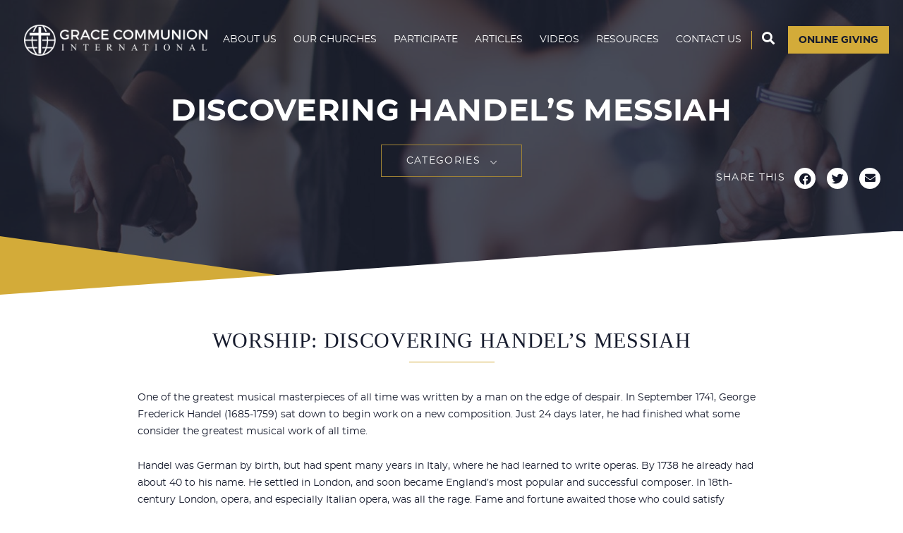

--- FILE ---
content_type: text/html; charset=UTF-8
request_url: https://www.gci.org/articles/discovering-handels-messiah/
body_size: 20512
content:
<!DOCTYPE html>
<!--                                                         
   _         _               _             __                
 _| |___ ___|_|___ ___ ___ _| |   _ _ _   |  |   ___ _ _ ___ 
| . | -_|_ -| | . |   | -_| . |  | | | |  |  |__| . | | | -_|
|___|___|___|_|_  |_|_|___|___|_ |_____|__|_____|___|\_/|___|
              |___|  _  | |___|_|___ __|  |___ ___           
                  |   __| | .'| |   |  |  | . | -_|          
                  |__|  |_|__,|_|_|_|_____|___|___|          
                                                             
-->
<!--[if IE 7]>
<html class="ie ie7" lang="en-US">
<![endif]-->
<!--[if IE 8]>
<html class="ie ie8" lang="en-US">
<![endif]-->
<!--[if !(IE 7) | !(IE 8)  ]><!-->
<html lang="en-US">
<!--<![endif]-->
<head>
	<meta charset="UTF-8" />
	<meta name="viewport" content="width=device-width,initial-scale=1" />
	<title>Discovering Handel&#039;s Messiah - Grace Communion International</title>
		
	<link rel="apple-touch-icon" sizes="57x57" href="https://www.gci.org/favicon/apple-touch-icon-57x57.png">
	<link rel="apple-touch-icon" sizes="60x60" href="https://www.gci.org/favicon/apple-touch-icon-60x60.png">
	<link rel="apple-touch-icon" sizes="72x72" href="https://www.gci.org/favicon/apple-touch-icon-72x72.png">
	<link rel="apple-touch-icon" sizes="76x76" href="https://www.gci.org/favicon/apple-touch-icon-76x76.png">
	<link rel="apple-touch-icon" sizes="114x114" href="https://www.gci.org/favicon/apple-touch-icon-114x114.png">
	<link rel="apple-touch-icon" sizes="120x120" href="https://www.gci.org/favicon/apple-touch-icon-120x120.png">
	<link rel="apple-touch-icon" sizes="144x144" href="https://www.gci.org/favicon/apple-touch-icon-144x144.png">
	<link rel="apple-touch-icon" sizes="152x152" href="https://www.gci.org/favicon/apple-touch-icon-152x152.png">
	<link rel="apple-touch-icon" sizes="180x180" href="https://www.gci.org/favicon/apple-touch-icon-180x180.png">
	<link rel="icon" type="image/png" sizes="32x32" href="https://www.gci.org/favicon/favicon-32x32.png">
	<link rel="icon" type="image/png" sizes="16x16" href="https://www.gci.org/favicon/favicon-16x16.png">
	<link rel="manifest" href="https://www.gci.org/favicon/site.webmanifest">
	<link rel="mask-icon" href="https://www.gci.org/favicon/safari-pinned-tab.svg" color="#5bbad5">
	<link rel="shortcut icon" href="https://www.gci.org/favicon.ico">
	<meta name="msapplication-TileColor" content="#ffc40d">
	<meta name="msapplication-config" content="https://www.gci.org/favicon/browserconfig.xml">
	<meta name="theme-color" content="#ffffff">
	
	<link rel="preload" as="font" href="https://cloud.gci.org/fonts/gci-bold-webfont.woff2" type="font/woff2" crossorigin="anonymous">
	<link rel="preload" as="font" href="https://cloud.gci.org/fonts/gci-regular-webfont.woff2" type="font/woff2" crossorigin="anonymous">
	<link rel="preload" as="font" href="https://cloud.gci.org/fonts/gci-italic-webfont.woff2" type="font/woff2" crossorigin="anonymous">
	<link rel="preload" as="style" onload="this.rel = 'stylesheet'" href="https://cloud.gci.org/fonts/gci-font.css" crossorigin="anonymous">
	<link rel="stylesheet" href="https://fonts.googleapis.com/css?family=Open+Sans:300,400,600,700&display=swap" media="none" onload="if(media!='all')media='all'">
	<link rel="stylesheet" href="https://maxcdn.bootstrapcdn.com/font-awesome/4.5.0/css/font-awesome.min.css" media="none" onload="if(media!='all')media='all'">
	<link rel="stylesheet" href="https://cdnjs.cloudflare.com/ajax/libs/font-awesome/5.14.0/css/all.min.css" media="none" onload="if(media!='all')media='all'">
	<link rel="stylesheet" href="https://cdnjs.cloudflare.com/ajax/libs/Swiper/3.0.6/css/swiper.min.css" media="none" onload="if(media!='all')media='all'">	
	<link rel="stylesheet" href="https://cdnjs.cloudflare.com/ajax/libs/jqueryui/1.12.1/themes/base/jquery-ui.min.css" media="none" onload="if(media!='all')media='all'">
	<link rel="preload" as="style" onload="this.rel = 'stylesheet'" href="https://www.gci.org/wp-content/themes/gci2017/style.css?v=1707934460">

	<!-- ==================================================================================================== -->
	
	
	<meta name='robots' content='index, follow, max-image-preview:large, max-snippet:-1, max-video-preview:-1' />

            <script data-no-defer="1" data-ezscrex="false" data-cfasync="false" data-pagespeed-no-defer data-cookieconsent="ignore">
                var ctPublicFunctions = {"_ajax_nonce":"f9de066349","_rest_nonce":"a4ffcd856e","_ajax_url":"\/wp-admin\/admin-ajax.php","_rest_url":"https:\/\/www.gci.org\/wp-json\/","data__cookies_type":"none","data__ajax_type":"rest","data__bot_detector_enabled":0,"data__frontend_data_log_enabled":1,"cookiePrefix":"","wprocket_detected":false,"host_url":"www.gci.org","text__ee_click_to_select":"Click to select the whole data","text__ee_original_email":"The complete one is","text__ee_got_it":"Got it","text__ee_blocked":"Blocked","text__ee_cannot_connect":"Cannot connect","text__ee_cannot_decode":"Can not decode email. Unknown reason","text__ee_email_decoder":"CleanTalk email decoder","text__ee_wait_for_decoding":"The magic is on the way!","text__ee_decoding_process":"Please wait a few seconds while we decode the contact data."}
            </script>
        
            <script data-no-defer="1" data-ezscrex="false" data-cfasync="false" data-pagespeed-no-defer data-cookieconsent="ignore">
                var ctPublic = {"_ajax_nonce":"f9de066349","settings__forms__check_internal":"0","settings__forms__check_external":"0","settings__forms__force_protection":0,"settings__forms__search_test":"0","settings__forms__wc_add_to_cart":"0","settings__data__bot_detector_enabled":0,"settings__sfw__anti_crawler":0,"blog_home":"https:\/\/www.gci.org\/","pixel__setting":"3","pixel__enabled":false,"pixel__url":"https:\/\/moderate2-v4.cleantalk.org\/pixel\/bd36fe4afdfab36f7382131829ea7365.gif","data__email_check_before_post":"1","data__email_check_exist_post":0,"data__cookies_type":"none","data__key_is_ok":true,"data__visible_fields_required":true,"wl_brandname":"Anti-Spam by CleanTalk","wl_brandname_short":"CleanTalk","ct_checkjs_key":364525099,"emailEncoderPassKey":"0afc2b238616dec4c3e7e9b8ccad7dcf","bot_detector_forms_excluded":"W10=","advancedCacheExists":false,"varnishCacheExists":false,"wc_ajax_add_to_cart":false}
            </script>
        
	<!-- This site is optimized with the Yoast SEO plugin v26.8 - https://yoast.com/product/yoast-seo-wordpress/ -->
	<meta name="description" content="Visit gci.org and browse Grace Communion International&#039;s extensive library of articles on God, the Bible, faith, and the Christian Life." />
	<link rel="canonical" href="https://www.gci.org/articles/discovering-handels-messiah/" />
	<meta property="og:locale" content="en_US" />
	<meta property="og:type" content="article" />
	<meta property="og:title" content="Discovering Handel&#039;s Messiah - Grace Communion International" />
	<meta property="og:description" content="Visit gci.org and browse Grace Communion International&#039;s extensive library of articles on God, the Bible, faith, and the Christian Life." />
	<meta property="og:url" content="https://www.gci.org/articles/discovering-handels-messiah/" />
	<meta property="og:site_name" content="Grace Communion International" />
	<meta property="article:modified_time" content="2018-11-16T17:15:08+00:00" />
	<meta property="og:image" content="https://www.gci.org/wp-content/uploads/2018/06/GCI_Logo_for_og_image.jpg" />
	<meta property="og:image:width" content="1200" />
	<meta property="og:image:height" content="630" />
	<meta property="og:image:type" content="image/jpeg" />
	<meta name="twitter:card" content="summary_large_image" />
	<meta name="twitter:label1" content="Est. reading time" />
	<meta name="twitter:data1" content="6 minutes" />
	<script type="application/ld+json" class="yoast-schema-graph">{"@context":"https://schema.org","@graph":[{"@type":"WebPage","@id":"https://www.gci.org/articles/discovering-handels-messiah/","url":"https://www.gci.org/articles/discovering-handels-messiah/","name":"Discovering Handel's Messiah - Grace Communion International","isPartOf":{"@id":"https://www.gci.org/#website"},"datePublished":"1111-01-01T04:24:58+00:00","dateModified":"2018-11-16T17:15:08+00:00","description":"Visit gci.org and browse Grace Communion International's extensive library of articles on God, the Bible, faith, and the Christian Life.","breadcrumb":{"@id":"https://www.gci.org/articles/discovering-handels-messiah/#breadcrumb"},"inLanguage":"en-US","potentialAction":[{"@type":"ReadAction","target":["https://www.gci.org/articles/discovering-handels-messiah/"]}]},{"@type":"BreadcrumbList","@id":"https://www.gci.org/articles/discovering-handels-messiah/#breadcrumb","itemListElement":[{"@type":"ListItem","position":1,"name":"Home","item":"https://www.gci.org/"},{"@type":"ListItem","position":2,"name":"Discovering Handel&#8217;s Messiah"}]},{"@type":"WebSite","@id":"https://www.gci.org/#website","url":"https://www.gci.org/","name":"Grace Communion International","description":"","publisher":{"@id":"https://www.gci.org/#organization"},"potentialAction":[{"@type":"SearchAction","target":{"@type":"EntryPoint","urlTemplate":"https://www.gci.org/?s={search_term_string}"},"query-input":{"@type":"PropertyValueSpecification","valueRequired":true,"valueName":"search_term_string"}}],"inLanguage":"en-US"},{"@type":"Organization","@id":"https://www.gci.org/#organization","name":"Grace Communion International","url":"https://www.gci.org/","logo":{"@type":"ImageObject","inLanguage":"en-US","@id":"https://www.gci.org/#/schema/logo/image/","url":"https://www.gci.org/wp-content/uploads/2017/08/logo-grace-communion-international-dark.png","contentUrl":"https://www.gci.org/wp-content/uploads/2017/08/logo-grace-communion-international-dark.png","width":608,"height":100,"caption":"Grace Communion International"},"image":{"@id":"https://www.gci.org/#/schema/logo/image/"}}]}</script>
	<!-- / Yoast SEO plugin. -->


<link rel='dns-prefetch' href='//api.reftagger.com' />
<link rel='dns-prefetch' href='//cdnjs.cloudflare.com' />
<link rel='dns-prefetch' href='//stats.wp.com' />
<link rel='dns-prefetch' href='//v0.wordpress.com' />
<link rel="alternate" title="oEmbed (JSON)" type="application/json+oembed" href="https://www.gci.org/wp-json/oembed/1.0/embed?url=https%3A%2F%2Fwww.gci.org%2Farticles%2Fdiscovering-handels-messiah%2F" />
<link rel="alternate" title="oEmbed (XML)" type="text/xml+oembed" href="https://www.gci.org/wp-json/oembed/1.0/embed?url=https%3A%2F%2Fwww.gci.org%2Farticles%2Fdiscovering-handels-messiah%2F&#038;format=xml" />
		<!-- This site uses the Google Analytics by ExactMetrics plugin v8.11.1 - Using Analytics tracking - https://www.exactmetrics.com/ -->
							<script src="//www.googletagmanager.com/gtag/js?id=G-K2GY2LC9J9"  data-cfasync="false" data-wpfc-render="false" type="text/javascript" async></script>
			<script data-cfasync="false" data-wpfc-render="false" type="text/javascript">
				var em_version = '8.11.1';
				var em_track_user = true;
				var em_no_track_reason = '';
								var ExactMetricsDefaultLocations = {"page_location":"https:\/\/www.gci.org\/articles\/discovering-handels-messiah\/"};
								if ( typeof ExactMetricsPrivacyGuardFilter === 'function' ) {
					var ExactMetricsLocations = (typeof ExactMetricsExcludeQuery === 'object') ? ExactMetricsPrivacyGuardFilter( ExactMetricsExcludeQuery ) : ExactMetricsPrivacyGuardFilter( ExactMetricsDefaultLocations );
				} else {
					var ExactMetricsLocations = (typeof ExactMetricsExcludeQuery === 'object') ? ExactMetricsExcludeQuery : ExactMetricsDefaultLocations;
				}

								var disableStrs = [
										'ga-disable-G-K2GY2LC9J9',
									];

				/* Function to detect opted out users */
				function __gtagTrackerIsOptedOut() {
					for (var index = 0; index < disableStrs.length; index++) {
						if (document.cookie.indexOf(disableStrs[index] + '=true') > -1) {
							return true;
						}
					}

					return false;
				}

				/* Disable tracking if the opt-out cookie exists. */
				if (__gtagTrackerIsOptedOut()) {
					for (var index = 0; index < disableStrs.length; index++) {
						window[disableStrs[index]] = true;
					}
				}

				/* Opt-out function */
				function __gtagTrackerOptout() {
					for (var index = 0; index < disableStrs.length; index++) {
						document.cookie = disableStrs[index] + '=true; expires=Thu, 31 Dec 2099 23:59:59 UTC; path=/';
						window[disableStrs[index]] = true;
					}
				}

				if ('undefined' === typeof gaOptout) {
					function gaOptout() {
						__gtagTrackerOptout();
					}
				}
								window.dataLayer = window.dataLayer || [];

				window.ExactMetricsDualTracker = {
					helpers: {},
					trackers: {},
				};
				if (em_track_user) {
					function __gtagDataLayer() {
						dataLayer.push(arguments);
					}

					function __gtagTracker(type, name, parameters) {
						if (!parameters) {
							parameters = {};
						}

						if (parameters.send_to) {
							__gtagDataLayer.apply(null, arguments);
							return;
						}

						if (type === 'event') {
														parameters.send_to = exactmetrics_frontend.v4_id;
							var hookName = name;
							if (typeof parameters['event_category'] !== 'undefined') {
								hookName = parameters['event_category'] + ':' + name;
							}

							if (typeof ExactMetricsDualTracker.trackers[hookName] !== 'undefined') {
								ExactMetricsDualTracker.trackers[hookName](parameters);
							} else {
								__gtagDataLayer('event', name, parameters);
							}
							
						} else {
							__gtagDataLayer.apply(null, arguments);
						}
					}

					__gtagTracker('js', new Date());
					__gtagTracker('set', {
						'developer_id.dNDMyYj': true,
											});
					if ( ExactMetricsLocations.page_location ) {
						__gtagTracker('set', ExactMetricsLocations);
					}
										__gtagTracker('config', 'G-K2GY2LC9J9', {"forceSSL":"true","link_attribution":"true"} );
										window.gtag = __gtagTracker;										(function () {
						/* https://developers.google.com/analytics/devguides/collection/analyticsjs/ */
						/* ga and __gaTracker compatibility shim. */
						var noopfn = function () {
							return null;
						};
						var newtracker = function () {
							return new Tracker();
						};
						var Tracker = function () {
							return null;
						};
						var p = Tracker.prototype;
						p.get = noopfn;
						p.set = noopfn;
						p.send = function () {
							var args = Array.prototype.slice.call(arguments);
							args.unshift('send');
							__gaTracker.apply(null, args);
						};
						var __gaTracker = function () {
							var len = arguments.length;
							if (len === 0) {
								return;
							}
							var f = arguments[len - 1];
							if (typeof f !== 'object' || f === null || typeof f.hitCallback !== 'function') {
								if ('send' === arguments[0]) {
									var hitConverted, hitObject = false, action;
									if ('event' === arguments[1]) {
										if ('undefined' !== typeof arguments[3]) {
											hitObject = {
												'eventAction': arguments[3],
												'eventCategory': arguments[2],
												'eventLabel': arguments[4],
												'value': arguments[5] ? arguments[5] : 1,
											}
										}
									}
									if ('pageview' === arguments[1]) {
										if ('undefined' !== typeof arguments[2]) {
											hitObject = {
												'eventAction': 'page_view',
												'page_path': arguments[2],
											}
										}
									}
									if (typeof arguments[2] === 'object') {
										hitObject = arguments[2];
									}
									if (typeof arguments[5] === 'object') {
										Object.assign(hitObject, arguments[5]);
									}
									if ('undefined' !== typeof arguments[1].hitType) {
										hitObject = arguments[1];
										if ('pageview' === hitObject.hitType) {
											hitObject.eventAction = 'page_view';
										}
									}
									if (hitObject) {
										action = 'timing' === arguments[1].hitType ? 'timing_complete' : hitObject.eventAction;
										hitConverted = mapArgs(hitObject);
										__gtagTracker('event', action, hitConverted);
									}
								}
								return;
							}

							function mapArgs(args) {
								var arg, hit = {};
								var gaMap = {
									'eventCategory': 'event_category',
									'eventAction': 'event_action',
									'eventLabel': 'event_label',
									'eventValue': 'event_value',
									'nonInteraction': 'non_interaction',
									'timingCategory': 'event_category',
									'timingVar': 'name',
									'timingValue': 'value',
									'timingLabel': 'event_label',
									'page': 'page_path',
									'location': 'page_location',
									'title': 'page_title',
									'referrer' : 'page_referrer',
								};
								for (arg in args) {
																		if (!(!args.hasOwnProperty(arg) || !gaMap.hasOwnProperty(arg))) {
										hit[gaMap[arg]] = args[arg];
									} else {
										hit[arg] = args[arg];
									}
								}
								return hit;
							}

							try {
								f.hitCallback();
							} catch (ex) {
							}
						};
						__gaTracker.create = newtracker;
						__gaTracker.getByName = newtracker;
						__gaTracker.getAll = function () {
							return [];
						};
						__gaTracker.remove = noopfn;
						__gaTracker.loaded = true;
						window['__gaTracker'] = __gaTracker;
					})();
									} else {
										console.log("");
					(function () {
						function __gtagTracker() {
							return null;
						}

						window['__gtagTracker'] = __gtagTracker;
						window['gtag'] = __gtagTracker;
					})();
									}
			</script>
							<!-- / Google Analytics by ExactMetrics -->
		<style id='wp-img-auto-sizes-contain-inline-css' type='text/css'>
img:is([sizes=auto i],[sizes^="auto," i]){contain-intrinsic-size:3000px 1500px}
/*# sourceURL=wp-img-auto-sizes-contain-inline-css */
</style>
<style id='wp-emoji-styles-inline-css' type='text/css'>

	img.wp-smiley, img.emoji {
		display: inline !important;
		border: none !important;
		box-shadow: none !important;
		height: 1em !important;
		width: 1em !important;
		margin: 0 0.07em !important;
		vertical-align: -0.1em !important;
		background: none !important;
		padding: 0 !important;
	}
/*# sourceURL=wp-emoji-styles-inline-css */
</style>
<style id='wp-block-library-inline-css' type='text/css'>
:root{--wp-block-synced-color:#7a00df;--wp-block-synced-color--rgb:122,0,223;--wp-bound-block-color:var(--wp-block-synced-color);--wp-editor-canvas-background:#ddd;--wp-admin-theme-color:#007cba;--wp-admin-theme-color--rgb:0,124,186;--wp-admin-theme-color-darker-10:#006ba1;--wp-admin-theme-color-darker-10--rgb:0,107,160.5;--wp-admin-theme-color-darker-20:#005a87;--wp-admin-theme-color-darker-20--rgb:0,90,135;--wp-admin-border-width-focus:2px}@media (min-resolution:192dpi){:root{--wp-admin-border-width-focus:1.5px}}.wp-element-button{cursor:pointer}:root .has-very-light-gray-background-color{background-color:#eee}:root .has-very-dark-gray-background-color{background-color:#313131}:root .has-very-light-gray-color{color:#eee}:root .has-very-dark-gray-color{color:#313131}:root .has-vivid-green-cyan-to-vivid-cyan-blue-gradient-background{background:linear-gradient(135deg,#00d084,#0693e3)}:root .has-purple-crush-gradient-background{background:linear-gradient(135deg,#34e2e4,#4721fb 50%,#ab1dfe)}:root .has-hazy-dawn-gradient-background{background:linear-gradient(135deg,#faaca8,#dad0ec)}:root .has-subdued-olive-gradient-background{background:linear-gradient(135deg,#fafae1,#67a671)}:root .has-atomic-cream-gradient-background{background:linear-gradient(135deg,#fdd79a,#004a59)}:root .has-nightshade-gradient-background{background:linear-gradient(135deg,#330968,#31cdcf)}:root .has-midnight-gradient-background{background:linear-gradient(135deg,#020381,#2874fc)}:root{--wp--preset--font-size--normal:16px;--wp--preset--font-size--huge:42px}.has-regular-font-size{font-size:1em}.has-larger-font-size{font-size:2.625em}.has-normal-font-size{font-size:var(--wp--preset--font-size--normal)}.has-huge-font-size{font-size:var(--wp--preset--font-size--huge)}.has-text-align-center{text-align:center}.has-text-align-left{text-align:left}.has-text-align-right{text-align:right}.has-fit-text{white-space:nowrap!important}#end-resizable-editor-section{display:none}.aligncenter{clear:both}.items-justified-left{justify-content:flex-start}.items-justified-center{justify-content:center}.items-justified-right{justify-content:flex-end}.items-justified-space-between{justify-content:space-between}.screen-reader-text{border:0;clip-path:inset(50%);height:1px;margin:-1px;overflow:hidden;padding:0;position:absolute;width:1px;word-wrap:normal!important}.screen-reader-text:focus{background-color:#ddd;clip-path:none;color:#444;display:block;font-size:1em;height:auto;left:5px;line-height:normal;padding:15px 23px 14px;text-decoration:none;top:5px;width:auto;z-index:100000}html :where(.has-border-color){border-style:solid}html :where([style*=border-top-color]){border-top-style:solid}html :where([style*=border-right-color]){border-right-style:solid}html :where([style*=border-bottom-color]){border-bottom-style:solid}html :where([style*=border-left-color]){border-left-style:solid}html :where([style*=border-width]){border-style:solid}html :where([style*=border-top-width]){border-top-style:solid}html :where([style*=border-right-width]){border-right-style:solid}html :where([style*=border-bottom-width]){border-bottom-style:solid}html :where([style*=border-left-width]){border-left-style:solid}html :where(img[class*=wp-image-]){height:auto;max-width:100%}:where(figure){margin:0 0 1em}html :where(.is-position-sticky){--wp-admin--admin-bar--position-offset:var(--wp-admin--admin-bar--height,0px)}@media screen and (max-width:600px){html :where(.is-position-sticky){--wp-admin--admin-bar--position-offset:0px}}

/*# sourceURL=wp-block-library-inline-css */
</style><style id='global-styles-inline-css' type='text/css'>
:root{--wp--preset--aspect-ratio--square: 1;--wp--preset--aspect-ratio--4-3: 4/3;--wp--preset--aspect-ratio--3-4: 3/4;--wp--preset--aspect-ratio--3-2: 3/2;--wp--preset--aspect-ratio--2-3: 2/3;--wp--preset--aspect-ratio--16-9: 16/9;--wp--preset--aspect-ratio--9-16: 9/16;--wp--preset--color--black: #000000;--wp--preset--color--cyan-bluish-gray: #abb8c3;--wp--preset--color--white: #ffffff;--wp--preset--color--pale-pink: #f78da7;--wp--preset--color--vivid-red: #cf2e2e;--wp--preset--color--luminous-vivid-orange: #ff6900;--wp--preset--color--luminous-vivid-amber: #fcb900;--wp--preset--color--light-green-cyan: #7bdcb5;--wp--preset--color--vivid-green-cyan: #00d084;--wp--preset--color--pale-cyan-blue: #8ed1fc;--wp--preset--color--vivid-cyan-blue: #0693e3;--wp--preset--color--vivid-purple: #9b51e0;--wp--preset--gradient--vivid-cyan-blue-to-vivid-purple: linear-gradient(135deg,rgb(6,147,227) 0%,rgb(155,81,224) 100%);--wp--preset--gradient--light-green-cyan-to-vivid-green-cyan: linear-gradient(135deg,rgb(122,220,180) 0%,rgb(0,208,130) 100%);--wp--preset--gradient--luminous-vivid-amber-to-luminous-vivid-orange: linear-gradient(135deg,rgb(252,185,0) 0%,rgb(255,105,0) 100%);--wp--preset--gradient--luminous-vivid-orange-to-vivid-red: linear-gradient(135deg,rgb(255,105,0) 0%,rgb(207,46,46) 100%);--wp--preset--gradient--very-light-gray-to-cyan-bluish-gray: linear-gradient(135deg,rgb(238,238,238) 0%,rgb(169,184,195) 100%);--wp--preset--gradient--cool-to-warm-spectrum: linear-gradient(135deg,rgb(74,234,220) 0%,rgb(151,120,209) 20%,rgb(207,42,186) 40%,rgb(238,44,130) 60%,rgb(251,105,98) 80%,rgb(254,248,76) 100%);--wp--preset--gradient--blush-light-purple: linear-gradient(135deg,rgb(255,206,236) 0%,rgb(152,150,240) 100%);--wp--preset--gradient--blush-bordeaux: linear-gradient(135deg,rgb(254,205,165) 0%,rgb(254,45,45) 50%,rgb(107,0,62) 100%);--wp--preset--gradient--luminous-dusk: linear-gradient(135deg,rgb(255,203,112) 0%,rgb(199,81,192) 50%,rgb(65,88,208) 100%);--wp--preset--gradient--pale-ocean: linear-gradient(135deg,rgb(255,245,203) 0%,rgb(182,227,212) 50%,rgb(51,167,181) 100%);--wp--preset--gradient--electric-grass: linear-gradient(135deg,rgb(202,248,128) 0%,rgb(113,206,126) 100%);--wp--preset--gradient--midnight: linear-gradient(135deg,rgb(2,3,129) 0%,rgb(40,116,252) 100%);--wp--preset--font-size--small: 13px;--wp--preset--font-size--medium: 20px;--wp--preset--font-size--large: 36px;--wp--preset--font-size--x-large: 42px;--wp--preset--spacing--20: 0.44rem;--wp--preset--spacing--30: 0.67rem;--wp--preset--spacing--40: 1rem;--wp--preset--spacing--50: 1.5rem;--wp--preset--spacing--60: 2.25rem;--wp--preset--spacing--70: 3.38rem;--wp--preset--spacing--80: 5.06rem;--wp--preset--shadow--natural: 6px 6px 9px rgba(0, 0, 0, 0.2);--wp--preset--shadow--deep: 12px 12px 50px rgba(0, 0, 0, 0.4);--wp--preset--shadow--sharp: 6px 6px 0px rgba(0, 0, 0, 0.2);--wp--preset--shadow--outlined: 6px 6px 0px -3px rgb(255, 255, 255), 6px 6px rgb(0, 0, 0);--wp--preset--shadow--crisp: 6px 6px 0px rgb(0, 0, 0);}:where(.is-layout-flex){gap: 0.5em;}:where(.is-layout-grid){gap: 0.5em;}body .is-layout-flex{display: flex;}.is-layout-flex{flex-wrap: wrap;align-items: center;}.is-layout-flex > :is(*, div){margin: 0;}body .is-layout-grid{display: grid;}.is-layout-grid > :is(*, div){margin: 0;}:where(.wp-block-columns.is-layout-flex){gap: 2em;}:where(.wp-block-columns.is-layout-grid){gap: 2em;}:where(.wp-block-post-template.is-layout-flex){gap: 1.25em;}:where(.wp-block-post-template.is-layout-grid){gap: 1.25em;}.has-black-color{color: var(--wp--preset--color--black) !important;}.has-cyan-bluish-gray-color{color: var(--wp--preset--color--cyan-bluish-gray) !important;}.has-white-color{color: var(--wp--preset--color--white) !important;}.has-pale-pink-color{color: var(--wp--preset--color--pale-pink) !important;}.has-vivid-red-color{color: var(--wp--preset--color--vivid-red) !important;}.has-luminous-vivid-orange-color{color: var(--wp--preset--color--luminous-vivid-orange) !important;}.has-luminous-vivid-amber-color{color: var(--wp--preset--color--luminous-vivid-amber) !important;}.has-light-green-cyan-color{color: var(--wp--preset--color--light-green-cyan) !important;}.has-vivid-green-cyan-color{color: var(--wp--preset--color--vivid-green-cyan) !important;}.has-pale-cyan-blue-color{color: var(--wp--preset--color--pale-cyan-blue) !important;}.has-vivid-cyan-blue-color{color: var(--wp--preset--color--vivid-cyan-blue) !important;}.has-vivid-purple-color{color: var(--wp--preset--color--vivid-purple) !important;}.has-black-background-color{background-color: var(--wp--preset--color--black) !important;}.has-cyan-bluish-gray-background-color{background-color: var(--wp--preset--color--cyan-bluish-gray) !important;}.has-white-background-color{background-color: var(--wp--preset--color--white) !important;}.has-pale-pink-background-color{background-color: var(--wp--preset--color--pale-pink) !important;}.has-vivid-red-background-color{background-color: var(--wp--preset--color--vivid-red) !important;}.has-luminous-vivid-orange-background-color{background-color: var(--wp--preset--color--luminous-vivid-orange) !important;}.has-luminous-vivid-amber-background-color{background-color: var(--wp--preset--color--luminous-vivid-amber) !important;}.has-light-green-cyan-background-color{background-color: var(--wp--preset--color--light-green-cyan) !important;}.has-vivid-green-cyan-background-color{background-color: var(--wp--preset--color--vivid-green-cyan) !important;}.has-pale-cyan-blue-background-color{background-color: var(--wp--preset--color--pale-cyan-blue) !important;}.has-vivid-cyan-blue-background-color{background-color: var(--wp--preset--color--vivid-cyan-blue) !important;}.has-vivid-purple-background-color{background-color: var(--wp--preset--color--vivid-purple) !important;}.has-black-border-color{border-color: var(--wp--preset--color--black) !important;}.has-cyan-bluish-gray-border-color{border-color: var(--wp--preset--color--cyan-bluish-gray) !important;}.has-white-border-color{border-color: var(--wp--preset--color--white) !important;}.has-pale-pink-border-color{border-color: var(--wp--preset--color--pale-pink) !important;}.has-vivid-red-border-color{border-color: var(--wp--preset--color--vivid-red) !important;}.has-luminous-vivid-orange-border-color{border-color: var(--wp--preset--color--luminous-vivid-orange) !important;}.has-luminous-vivid-amber-border-color{border-color: var(--wp--preset--color--luminous-vivid-amber) !important;}.has-light-green-cyan-border-color{border-color: var(--wp--preset--color--light-green-cyan) !important;}.has-vivid-green-cyan-border-color{border-color: var(--wp--preset--color--vivid-green-cyan) !important;}.has-pale-cyan-blue-border-color{border-color: var(--wp--preset--color--pale-cyan-blue) !important;}.has-vivid-cyan-blue-border-color{border-color: var(--wp--preset--color--vivid-cyan-blue) !important;}.has-vivid-purple-border-color{border-color: var(--wp--preset--color--vivid-purple) !important;}.has-vivid-cyan-blue-to-vivid-purple-gradient-background{background: var(--wp--preset--gradient--vivid-cyan-blue-to-vivid-purple) !important;}.has-light-green-cyan-to-vivid-green-cyan-gradient-background{background: var(--wp--preset--gradient--light-green-cyan-to-vivid-green-cyan) !important;}.has-luminous-vivid-amber-to-luminous-vivid-orange-gradient-background{background: var(--wp--preset--gradient--luminous-vivid-amber-to-luminous-vivid-orange) !important;}.has-luminous-vivid-orange-to-vivid-red-gradient-background{background: var(--wp--preset--gradient--luminous-vivid-orange-to-vivid-red) !important;}.has-very-light-gray-to-cyan-bluish-gray-gradient-background{background: var(--wp--preset--gradient--very-light-gray-to-cyan-bluish-gray) !important;}.has-cool-to-warm-spectrum-gradient-background{background: var(--wp--preset--gradient--cool-to-warm-spectrum) !important;}.has-blush-light-purple-gradient-background{background: var(--wp--preset--gradient--blush-light-purple) !important;}.has-blush-bordeaux-gradient-background{background: var(--wp--preset--gradient--blush-bordeaux) !important;}.has-luminous-dusk-gradient-background{background: var(--wp--preset--gradient--luminous-dusk) !important;}.has-pale-ocean-gradient-background{background: var(--wp--preset--gradient--pale-ocean) !important;}.has-electric-grass-gradient-background{background: var(--wp--preset--gradient--electric-grass) !important;}.has-midnight-gradient-background{background: var(--wp--preset--gradient--midnight) !important;}.has-small-font-size{font-size: var(--wp--preset--font-size--small) !important;}.has-medium-font-size{font-size: var(--wp--preset--font-size--medium) !important;}.has-large-font-size{font-size: var(--wp--preset--font-size--large) !important;}.has-x-large-font-size{font-size: var(--wp--preset--font-size--x-large) !important;}
/*# sourceURL=global-styles-inline-css */
</style>

<style id='classic-theme-styles-inline-css' type='text/css'>
/*! This file is auto-generated */
.wp-block-button__link{color:#fff;background-color:#32373c;border-radius:9999px;box-shadow:none;text-decoration:none;padding:calc(.667em + 2px) calc(1.333em + 2px);font-size:1.125em}.wp-block-file__button{background:#32373c;color:#fff;text-decoration:none}
/*# sourceURL=/wp-includes/css/classic-themes.min.css */
</style>
<link rel='stylesheet' id='cleantalk-public-css-css' href='https://www.gci.org/wp-content/plugins/cleantalk-spam-protect/css/cleantalk-public.min.css?ver=6.71.1_1769426288' type='text/css' media='all' />
<link rel='stylesheet' id='cleantalk-email-decoder-css-css' href='https://www.gci.org/wp-content/plugins/cleantalk-spam-protect/css/cleantalk-email-decoder.min.css?ver=6.71.1_1769426288' type='text/css' media='all' />
<link rel='stylesheet' id='contact-form-7-css' href='https://www.gci.org/wp-content/plugins/contact-form-7/includes/css/styles.css?ver=6.1.4' type='text/css' media='all' />
<script type="text/javascript" src="https://www.gci.org/wp-content/plugins/google-analytics-dashboard-for-wp/assets/js/frontend-gtag.min.js?ver=8.11.1" id="exactmetrics-frontend-script-js" async="async" data-wp-strategy="async"></script>
<script data-cfasync="false" data-wpfc-render="false" type="text/javascript" id='exactmetrics-frontend-script-js-extra'>/* <![CDATA[ */
var exactmetrics_frontend = {"js_events_tracking":"true","download_extensions":"doc,pdf,ppt,zip,xls,docx,pptx,xlsx","inbound_paths":"[]","home_url":"https:\/\/www.gci.org","hash_tracking":"false","v4_id":"G-K2GY2LC9J9"};/* ]]> */
</script>
<script type="text/javascript" src="https://www.gci.org/wp-content/plugins/cleantalk-spam-protect/js/apbct-public-bundle_gathering.min.js?ver=6.71.1_1769426288" id="apbct-public-bundle_gathering.min-js-js"></script>
<script type="text/javascript" src="https://cdnjs.cloudflare.com/ajax/libs/jquery/3.6.3/jquery.min.js?ver=6.9" id="jquery-js"></script>
<script type="text/javascript" id="jquery-js-after">
/* <![CDATA[ */
$ = jQuery;
//# sourceURL=jquery-js-after
/* ]]> */
</script>
<script type="text/javascript" id="email-posts-to-subscribers-js-extra">
/* <![CDATA[ */
var elp_data = {"messages":{"elp_name_required":"Please enter name.","elp_email_required":"Please enter email address.","elp_invalid_name":"Name seems invalid.","elp_invalid_email":"Email address seems invalid.","elp_unexpected_error":"Oops.. Unexpected error occurred.","elp_invalid_captcha":"Robot verification failed, please try again.","elp_invalid_key":"Robot verification failed, invalid key.","elp_successfull_single":"You have successfully subscribed.","elp_successfull_double":"You have successfully subscribed. You will receive a confirmation email in few minutes. Please follow the link in it to confirm your subscription. If the email takes more than 15 minutes to appear in your mailbox, please check your spam folder.","elp_email_exist":"Email already exist.","elp_email_squeeze":"You are trying to submit too fast. try again in 1 minute."},"elp_ajax_url":"https://www.gci.org/wp-admin/admin-ajax.php"};
//# sourceURL=email-posts-to-subscribers-js-extra
/* ]]> */
</script>
<script type="text/javascript" src="https://www.gci.org/wp-content/plugins/email-posts-to-subscribers//inc/email-posts-to-subscribers.js?ver=2.2" id="email-posts-to-subscribers-js"></script>
<script type="text/javascript" src="https://www.gci.org/wp-content/plugins/stop-user-enumeration/frontend/js/frontend.js?ver=1.7.7" id="stop-user-enumeration-js" defer="defer" data-wp-strategy="defer"></script>
<link rel="https://api.w.org/" href="https://www.gci.org/wp-json/" /><style>.elp_form_message.success { color: #008000;font-weight: bold; } .elp_form_message.error { color: #ff0000; } .elp_form_message.boterror { color: #ff0000; } </style>	<style>img#wpstats{display:none}</style>
		

	<!-- ==================================================================================================== -->

	<!--[if lt IE 9]>
	<script src="https://www.gci.org/wp-content/themes/gci2017/js/html5.js" type="text/javascript"></script>
	<![endif]-->
	

</head>
<body class="wp-singular articles-template-default single single-articles postid-2354 wp-theme-gci2017 full-width">
	<div class="modal-bg"></div>
	<div id="modalDialog"></div>	

	<div class="container">
		
		<header class="header top">
			<div class="inner">
				<div class="mobile-btn">
					<div class="hamburger hamburger--3dx">
						<div class="hamburger-box">
							<div class="hamburger-inner"></div>
						</div>
					</div>
				</div><!--end .mobile-btn-->
				<div class="logo trans">
					<a href="/" title="Grace Communion International"><img src="https://www.gci.org/wp-content/themes/gci2017/images/gci-logo-revised.png" alt="Grace Communion International" /></a>
				</div><!--end .logo-->
				<nav class="main-nav trans">
					<ul id="menu-main-menu" class="primary-menu"><li id="menu-item-361" class="menu-item menu-item-type-post_type menu-item-object-page menu-item-361"><a href="https://www.gci.org/about-us/">About Us</a></li>
<li id="menu-item-362" class="menu-item menu-item-type-post_type menu-item-object-page menu-item-has-children menu-item-362"><a href="https://www.gci.org/our-churches/">Our Churches</a>
<ul class="sub-menu">
	<li id="menu-item-447" class="menu-item menu-item-type-taxonomy menu-item-object-church-regions menu-item-447"><a href="https://www.gci.org/church-regions/united-states/">United States</a></li>
	<li id="menu-item-443" class="menu-item menu-item-type-taxonomy menu-item-object-church-regions menu-item-443"><a href="https://www.gci.org/church-regions/africa/">Africa</a></li>
	<li id="menu-item-444" class="menu-item menu-item-type-taxonomy menu-item-object-church-regions menu-item-444"><a href="https://www.gci.org/church-regions/asia/">Asia</a></li>
	<li id="menu-item-438" class="menu-item menu-item-type-taxonomy menu-item-object-church-regions menu-item-438"><a href="https://www.gci.org/church-regions/australasia/">Australasia</a></li>
	<li id="menu-item-439" class="menu-item menu-item-type-taxonomy menu-item-object-church-regions menu-item-439"><a href="https://www.gci.org/church-regions/canada/">Canada</a></li>
	<li id="menu-item-440" class="menu-item menu-item-type-taxonomy menu-item-object-church-regions menu-item-440"><a href="https://www.gci.org/church-regions/caribbean-nations/">Caribbean Nations</a></li>
	<li id="menu-item-448" class="menu-item menu-item-type-taxonomy menu-item-object-church-regions menu-item-448"><a href="https://www.gci.org/church-regions/europe/">Europe</a></li>
	<li id="menu-item-442" class="menu-item menu-item-type-taxonomy menu-item-object-church-regions menu-item-442"><a href="https://www.gci.org/church-regions/latin-america/">Latin America</a></li>
</ul>
</li>
<li id="menu-item-363" class="menu-item menu-item-type-post_type menu-item-object-page menu-item-has-children menu-item-363"><a href="https://www.gci.org/participate/">Participate</a>
<ul class="sub-menu">
	<li id="menu-item-364" class="menu-item menu-item-type-post_type menu-item-object-page menu-item-364"><a href="https://www.gci.org/events/">Events</a></li>
	<li id="menu-item-5400" class="menu-item menu-item-type-custom menu-item-object-custom menu-item-5400"><a target="_blank" href="http://update.gci.org/">GCI Update</a></li>
	<li id="menu-item-8236" class="menu-item menu-item-type-custom menu-item-object-custom menu-item-8236"><a href="https://resources.gci.org/wp-content/uploads/2026/01/prayer-guide-02-2026.pdf">Prayer Guide</a></li>
	<li id="menu-item-8687" class="menu-item menu-item-type-post_type menu-item-object-page menu-item-8687"><a href="https://www.gci.org/participate/">Ways to Participate</a></li>
	<li id="menu-item-8644" class="menu-item menu-item-type-custom menu-item-object-custom menu-item-8644"><a href="https://online.gci.org">GCI Online Account</a></li>
</ul>
</li>
<li id="menu-item-365" class="menu-item menu-item-type-post_type menu-item-object-page menu-item-has-children menu-item-365"><a href="https://www.gci.org/articles/">Articles</a>
<ul class="sub-menu">
	<li id="menu-item-424" class="menu-item menu-item-type-taxonomy menu-item-object-article-categories menu-item-424"><a href="https://www.gci.org/article-categories/god-jesus-holy-spirit/">Who is God?</a></li>
	<li id="menu-item-8175" class="menu-item menu-item-type-post_type menu-item-object-page menu-item-8175"><a href="https://www.gci.org/articles/who-is-jesus/">Who is Jesus?</a></li>
	<li id="menu-item-426" class="menu-item menu-item-type-taxonomy menu-item-object-article-categories menu-item-426"><a href="https://www.gci.org/article-categories/the-gospel/">What Jesus taught</a></li>
	<li id="menu-item-425" class="menu-item menu-item-type-taxonomy menu-item-object-article-categories menu-item-425"><a href="https://www.gci.org/article-categories/the-bible/">The Bible</a></li>
	<li id="menu-item-422" class="menu-item menu-item-type-taxonomy menu-item-object-article-categories menu-item-422"><a href="https://www.gci.org/article-categories/church-ministry-articles/">Why the church?</a></li>
	<li id="menu-item-423" class="menu-item menu-item-type-taxonomy menu-item-object-article-categories menu-item-423"><a href="https://www.gci.org/article-categories/discipleship-christian-living-growth/">Christian living</a></li>
	<li id="menu-item-8222" class="menu-item menu-item-type-post_type menu-item-object-page menu-item-8222"><a href="https://www.gci.org/the-future/">The future</a></li>
	<li id="menu-item-9244" class="menu-item menu-item-type-taxonomy menu-item-object-article-categories menu-item-9244"><a href="https://www.gci.org/article-categories/booklets/">Books and Booklets</a></li>
</ul>
</li>
<li id="menu-item-374" class="menu-item menu-item-type-post_type menu-item-object-page menu-item-has-children menu-item-374"><a href="https://www.gci.org/videos/">Videos</a>
<ul class="sub-menu">
	<li id="menu-item-8379" class="menu-item menu-item-type-post_type menu-item-object-page menu-item-8379"><a href="https://www.gci.org/videos/president-update/">President Update</a></li>
	<li id="menu-item-11717" class="menu-item menu-item-type-post_type menu-item-object-page menu-item-11717"><a href="https://www.gci.org/videos/rcl-sermon-bumpers/">RCL Sermon Bumpers</a></li>
	<li id="menu-item-415" class="menu-item menu-item-type-post_type menu-item-object-page menu-item-415"><a href="https://www.gci.org/videos/youre-included/">You’re Included</a></li>
	<li id="menu-item-9489" class="menu-item menu-item-type-post_type menu-item-object-page menu-item-9489"><a href="https://www.gci.org/videos/we-are-gci/">We Are GCI</a></li>
	<li id="menu-item-5690" class="menu-item menu-item-type-post_type menu-item-object-page menu-item-5690"><a href="https://www.gci.org/videos/media-speaking-of-life/">Speaking of Life</a></li>
	<li id="menu-item-11367" class="menu-item menu-item-type-post_type menu-item-object-page menu-item-11367"><a href="https://www.gci.org/videos/celebration/">Celebration</a></li>
	<li id="menu-item-418" class="menu-item menu-item-type-post_type menu-item-object-page menu-item-418"><a href="https://www.gci.org/videos/other-videos/">Other Videos</a></li>
</ul>
</li>
<li id="menu-item-6276" class="menu-item menu-item-type-custom menu-item-object-custom menu-item-has-children menu-item-6276"><a href="https://resources.gci.org">Resources</a>
<ul class="sub-menu">
	<li id="menu-item-8172" class="menu-item menu-item-type-post_type menu-item-object-page menu-item-8172"><a href="https://www.gci.org/resources/gci-resources-website/">GCI Resources Website</a></li>
	<li id="menu-item-5401" class="menu-item menu-item-type-custom menu-item-object-custom menu-item-5401"><a target="_blank" href="https://equipper.gci.org/">GCI Equipper</a></li>
	<li id="menu-item-8386" class="menu-item menu-item-type-custom menu-item-object-custom menu-item-8386"><a href="https://www.gcs.edu">Grace Communion Seminary</a></li>
	<li id="menu-item-8387" class="menu-item menu-item-type-custom menu-item-object-custom menu-item-8387"><a href="https://www.ambascol.org/">Ambassador College of Christian Ministry</a></li>
</ul>
</li>
<li id="menu-item-384" class="menu-item menu-item-type-post_type menu-item-object-page menu-item-384"><a href="https://www.gci.org/contact-us/">Contact Us</a></li>
</ul>					<div class="search-btn noselect"><i class="fa fa-search trans"></i></div>
					<div class="btn-feature">
						<a href="/online-giving/" onclick="if (typeof gtag === 'function') { gtag('event','online_giving_button'); }">Online Giving</a>
					</div><!--end .btn-feature-->
					<div class="search-box trans">
						<div class="search-input">
							<script>
							  (function() {
							    var cx = '009426835376571948512:wgsaej_i2ho';
							    var gcse = document.createElement('script');
							    gcse.type = 'text/javascript';
							    gcse.async = true;
							    gcse.src = 'https://cse.google.com/cse.js?cx=' + cx;
							    var s = document.getElementsByTagName('script')[0];
							    s.parentNode.insertBefore(gcse, s);
							  })();
							</script>
							<gcse:searchbox-only></gcse:searchbox-only>
						</div>
					</div><!--end .search-box-->
				</nav><!--end .main-nav-->
			</div><!--end .inner-->
		</header><!--end .header-->

		<div class="mobile-nav">
			<div class="scroll">
				<div class="search-box">
					<form action="/">
						<label for="mobile-header-search-input" style="display:none;">Search</label> <!--
						<input type="text" name="s" value="" placeholder="Search" id="mobile-header-search-input" />
						<input type="submit" value="&#xf002;" /> -->
						<gcse:searchbox-only></gcse:searchbox-only>
					</form>
				</div>
				<ul id="menu-main-menu-1" class="mobile-menu"><li class="menu-item menu-item-type-post_type menu-item-object-page menu-item-361"><a href="https://www.gci.org/about-us/">About Us</a></li>
<li class="menu-item menu-item-type-post_type menu-item-object-page menu-item-has-children menu-item-362"><a href="https://www.gci.org/our-churches/">Our Churches</a>
<ul class="sub-menu">
	<li class="menu-item menu-item-type-taxonomy menu-item-object-church-regions menu-item-447"><a href="https://www.gci.org/church-regions/united-states/">United States</a></li>
	<li class="menu-item menu-item-type-taxonomy menu-item-object-church-regions menu-item-443"><a href="https://www.gci.org/church-regions/africa/">Africa</a></li>
	<li class="menu-item menu-item-type-taxonomy menu-item-object-church-regions menu-item-444"><a href="https://www.gci.org/church-regions/asia/">Asia</a></li>
	<li class="menu-item menu-item-type-taxonomy menu-item-object-church-regions menu-item-438"><a href="https://www.gci.org/church-regions/australasia/">Australasia</a></li>
	<li class="menu-item menu-item-type-taxonomy menu-item-object-church-regions menu-item-439"><a href="https://www.gci.org/church-regions/canada/">Canada</a></li>
	<li class="menu-item menu-item-type-taxonomy menu-item-object-church-regions menu-item-440"><a href="https://www.gci.org/church-regions/caribbean-nations/">Caribbean Nations</a></li>
	<li class="menu-item menu-item-type-taxonomy menu-item-object-church-regions menu-item-448"><a href="https://www.gci.org/church-regions/europe/">Europe</a></li>
	<li class="menu-item menu-item-type-taxonomy menu-item-object-church-regions menu-item-442"><a href="https://www.gci.org/church-regions/latin-america/">Latin America</a></li>
</ul>
</li>
<li class="menu-item menu-item-type-post_type menu-item-object-page menu-item-has-children menu-item-363"><a href="https://www.gci.org/participate/">Participate</a>
<ul class="sub-menu">
	<li class="menu-item menu-item-type-post_type menu-item-object-page menu-item-364"><a href="https://www.gci.org/events/">Events</a></li>
	<li class="menu-item menu-item-type-custom menu-item-object-custom menu-item-5400"><a target="_blank" href="http://update.gci.org/">GCI Update</a></li>
	<li class="menu-item menu-item-type-custom menu-item-object-custom menu-item-8236"><a href="https://resources.gci.org/wp-content/uploads/2026/01/prayer-guide-02-2026.pdf">Prayer Guide</a></li>
	<li class="menu-item menu-item-type-post_type menu-item-object-page menu-item-8687"><a href="https://www.gci.org/participate/">Ways to Participate</a></li>
	<li class="menu-item menu-item-type-custom menu-item-object-custom menu-item-8644"><a href="https://online.gci.org">GCI Online Account</a></li>
</ul>
</li>
<li class="menu-item menu-item-type-post_type menu-item-object-page menu-item-has-children menu-item-365"><a href="https://www.gci.org/articles/">Articles</a>
<ul class="sub-menu">
	<li class="menu-item menu-item-type-taxonomy menu-item-object-article-categories menu-item-424"><a href="https://www.gci.org/article-categories/god-jesus-holy-spirit/">Who is God?</a></li>
	<li class="menu-item menu-item-type-post_type menu-item-object-page menu-item-8175"><a href="https://www.gci.org/articles/who-is-jesus/">Who is Jesus?</a></li>
	<li class="menu-item menu-item-type-taxonomy menu-item-object-article-categories menu-item-426"><a href="https://www.gci.org/article-categories/the-gospel/">What Jesus taught</a></li>
	<li class="menu-item menu-item-type-taxonomy menu-item-object-article-categories menu-item-425"><a href="https://www.gci.org/article-categories/the-bible/">The Bible</a></li>
	<li class="menu-item menu-item-type-taxonomy menu-item-object-article-categories menu-item-422"><a href="https://www.gci.org/article-categories/church-ministry-articles/">Why the church?</a></li>
	<li class="menu-item menu-item-type-taxonomy menu-item-object-article-categories menu-item-423"><a href="https://www.gci.org/article-categories/discipleship-christian-living-growth/">Christian living</a></li>
	<li class="menu-item menu-item-type-post_type menu-item-object-page menu-item-8222"><a href="https://www.gci.org/the-future/">The future</a></li>
	<li class="menu-item menu-item-type-taxonomy menu-item-object-article-categories menu-item-9244"><a href="https://www.gci.org/article-categories/booklets/">Books and Booklets</a></li>
</ul>
</li>
<li class="menu-item menu-item-type-post_type menu-item-object-page menu-item-has-children menu-item-374"><a href="https://www.gci.org/videos/">Videos</a>
<ul class="sub-menu">
	<li class="menu-item menu-item-type-post_type menu-item-object-page menu-item-8379"><a href="https://www.gci.org/videos/president-update/">President Update</a></li>
	<li class="menu-item menu-item-type-post_type menu-item-object-page menu-item-11717"><a href="https://www.gci.org/videos/rcl-sermon-bumpers/">RCL Sermon Bumpers</a></li>
	<li class="menu-item menu-item-type-post_type menu-item-object-page menu-item-415"><a href="https://www.gci.org/videos/youre-included/">You’re Included</a></li>
	<li class="menu-item menu-item-type-post_type menu-item-object-page menu-item-9489"><a href="https://www.gci.org/videos/we-are-gci/">We Are GCI</a></li>
	<li class="menu-item menu-item-type-post_type menu-item-object-page menu-item-5690"><a href="https://www.gci.org/videos/media-speaking-of-life/">Speaking of Life</a></li>
	<li class="menu-item menu-item-type-post_type menu-item-object-page menu-item-11367"><a href="https://www.gci.org/videos/celebration/">Celebration</a></li>
	<li class="menu-item menu-item-type-post_type menu-item-object-page menu-item-418"><a href="https://www.gci.org/videos/other-videos/">Other Videos</a></li>
</ul>
</li>
<li class="menu-item menu-item-type-custom menu-item-object-custom menu-item-has-children menu-item-6276"><a href="https://resources.gci.org">Resources</a>
<ul class="sub-menu">
	<li class="menu-item menu-item-type-post_type menu-item-object-page menu-item-8172"><a href="https://www.gci.org/resources/gci-resources-website/">GCI Resources Website</a></li>
	<li class="menu-item menu-item-type-custom menu-item-object-custom menu-item-5401"><a target="_blank" href="https://equipper.gci.org/">GCI Equipper</a></li>
	<li class="menu-item menu-item-type-custom menu-item-object-custom menu-item-8386"><a href="https://www.gcs.edu">Grace Communion Seminary</a></li>
	<li class="menu-item menu-item-type-custom menu-item-object-custom menu-item-8387"><a href="https://www.ambascol.org/">Ambassador College of Christian Ministry</a></li>
</ul>
</li>
<li class="menu-item menu-item-type-post_type menu-item-object-page menu-item-384"><a href="https://www.gci.org/contact-us/">Contact Us</a></li>
</ul>			</div>
		</div><!--end .mobile-nav-->		<section class="section banner sub">
			<div class="angle"></div>
			<div class="inner">
				<div class="shadow"></div>
				<div class="img"><img src="https://www.gci.org/wp-content/themes/gci2017/images/header-generic.jpg" alt="Discovering Handel&#8217;s Messiah" /></div>
				<div class="txt article-post"><span class="desc">Discovering Handel&#8217;s Messiah</span>
									<div class="banner-dropdowns">
						<div class="banner-dropdown">
							<div class="selected">Categories<i class="icon"></i></div>
							<ul><li><a href="https://www.gci.org/article-categories/god-jesus-holy-spirit/">Who Is God?</a></li><li><a href="https://www.gci.org/article-categories/the-gospel/">The Message of Jesus</a></li><li><a href="https://www.gci.org/article-categories/the-bible/">The Bible</a></li><li><a href="https://www.gci.org/article-categories/church-ministry-articles/">Why the Church?</a></li><li><a href="https://www.gci.org/article-categories/discipleship-christian-living-growth/">Discipleship, Spiritual Growth, and Christian Living</a></li><li><a href="https://www.gci.org/article-categories/bible-prophecy/">Bible prophecy</a></li><li><a href="https://www.gci.org/article-categories/booklets/">Books and Booklets</a></li><li><a href="https://www.gci.org/article-categories/science/">Science</a></li><li><a href="https://update.gci.org">GCI Update</a></li><li><a href="https://equipper.gci.org">GCI Equipper</a></li><li><a href="https://resources.gci.org">GCI Resources</a></li>							</ul>
						</div><!--end .banner-dropdown-->
					</div><!--end .banner-dropdowns-->
								</div>
			</div><!--end .inner-->
						<div class="share-icons">
				<div class="title">Share This</div>
				<div class="addthis_toolbox dt">
					<div class="custom_images">
						<a target="_blank" class="addthis_button_facebook" href="https://www.facebook.com/sharer/sharer.php?u=https%3A%2F%2Fwww.gci.org%2Farticles%2Fdiscovering-handels-messiah%2F"><i class="fab fa-facebook"><span style="display:none;">Share to Facebook</span></i></a>
						<a target="_blank" class="addthis_button_twitter" href="https://twitter.com/intent/tweet?url=https%3A%2F%2Fwww.gci.org%2Farticles%2Fdiscovering-handels-messiah%2F&text=Discovering+Handel%26%238217%3Bs+Messiah+%7C+Grace+Communion+International"><i class="fab fa-twitter"><span style="display:none;">Share to Twitter</span></i></a>
						<a class="addthis_button_email" href="mailto:?subject=Discovering%20Handel%26%238217%3Bs%20Messiah%20%7C%20Grace%20Communion%20International&body=https%3A%2F%2Fwww.gci.org%2Farticles%2Fdiscovering-handels-messiah%2F"><i class="fa fa-envelope"><span style="display:none;">Share to Email</span></i></a>
					</div>
				</div>
				<a class="mobile-share" href="javascript:;"><i class="fa fa-share-alt"><span style="display:none;">Share</span></i></a>
				<div class="addthis_toolbox mobile">
					<div class="custom_images">
						<a target="_blank" class="addthis_button_facebook" href="https://www.facebook.com/sharer/sharer.php?u=https%3A%2F%2Fwww.gci.org%2Farticles%2Fdiscovering-handels-messiah%2F"><i class="fab fa-facebook"><span style="display:none;">Share to Facebook</span></i></a>
						<a target="_blank" class="addthis_button_twitter" href="https://twitter.com/intent/tweet?url=https%3A%2F%2Fwww.gci.org%2Farticles%2Fdiscovering-handels-messiah%2F&text=Discovering+Handel%26%238217%3Bs+Messiah+%7C+Grace+Communion+International"><i class="fab fa-twitter"><span style="display:none;">Share to Twitter</span></i></a>
						<a class="addthis_button_email" href="mailto:?subject=Discovering%20Handel%26%238217%3Bs%20Messiah%20%7C%20Grace%20Communion%20International&body=https%3A%2F%2Fwww.gci.org%2Farticles%2Fdiscovering-handels-messiah%2F"><i class="fa fa-envelope"><span style="display:none;">Share to Email</span></i></a>
					</div>
				</div>
			</div><!--end .share-icons-->
		</section><!--end .section-->
		<style>
			.section.banner.sub .txt.article-post {font-size:calc(1.6vw + 1vh + 1vmin);}
			@media (max-width:1270px) {
				.section.banner.sub .txt.article-post {font-size:28px; font-size:calc(1.6vw + 1vh + 1vmin);}
			}
			@media (max-width:1270px) {
				.section.banner.sub .txt.article-post {font-size:26px; font-size:calc(1.6vw + 1vh + 1vmin);}
			}
			@media (max-width:990px) {
				body.mobile .section.banner.sub .txt.article-post {font-size:24px; font-size:calc(1.6vw + 1vh + 1vmin); top:50px;}
			}
			@media (max-width:767px) {
				body.mobile .section.banner.sub .txt.article-post {font-size:20px; font-size:calc(1.6vw + 1vh + 1vmin);}
			}
			@media (max-width:600px) {
				body.mobile .section.banner.sub .txt.article-post {font-size:20px; font-size:calc(2vw + 1vh + 1vmin);}
			}
			@media (max-width:374px) {
				body.mobile .section.banner.sub .txt.article-post {font-size:18px; font-size:calc(2vw + 1vh + 1vmin);}
			}
		</style>
		
		<section class="section generic article-detail">
			<div class="angle"></div>
			<div class="inner">
				<div class="pad">
					<div class="content">
					<header>
						<h1>Worship: Discovering Handel&#8217;s Messiah</h1><hr />
					</header>
					<p>One of the greatest musical masterpieces of all time was written by a man on the edge of despair. In September 1741, George Frederick Handel (1685-1759) sat down to begin work on a new composition. Just 24 days later, he had finished what some consider the greatest musical work of all time.</p>
<p>Handel was German by birth, but had spent many years in Italy, where he had learned to write operas. By 1738 he already had about 40 to his name. He settled in London, and soon became England’s most popular and successful composer. In 18th-century London, opera, and especially Italian opera, was all the rage. Fame and fortune awaited those who could satisfy the popular demand. Handel knew how to do that.</p>
<p>But show business, then as now, is a fickle and capricious trade. By 1740, the public’s appetite for opera had begun to wane. Handel had exhausted his popularity and much of his finances by writing and staging two fiascos that played for only four nights before being laughed off the stage. With his reputation in tatters, and facing bankruptcy, his career seemed over.</p>
<p>At this low point in his life, a former colleague, Charles Jennens, sent him an idea for a new composition. Jennens was what today would be considered a scriptwriter, composing the libretto (i.e., the words) of operas and other long vocal works.</p>
<p>What Jennens was proposing was an oratorio. The laws of the time did not allow the performance of religious drama on stage. An oratorio got around this. It is, like opera, an extended musical work, usually with a religious theme. Although based on biblical texts, it is staged without scenery or costumes, and the performers do not play specific roles. In modern terms you could say it was more of a documentary than a play.</p>
<p>Jennens’ libretto skillfully blended Old and New Testament scriptures to tell the story of Jesus Christ from the earliest prophecies of his birth to his triumphant resurrection and return. He called it <em>The Messiah.</em></p>
<p>The idea appealed to Handel. Thus began the incredible three weeks of creative energy. The popular legend has it that he shut himself up in his room, forgetting about food or sleep. His servants would find him in a trance, with tears streaming down his face, totally wrapped in inspiration. When he finished the “Hallelujah Chorus,” the story goes, Handel was reported to have said “I did think I did see all Heaven before me, and the Great God Himself.”</p>
<p>Some students of Handel’s life wonder if this story is somewhat romanticized. We may never know for sure. It may be that <em>The Messiah</em> was produced more mundanely, although with an unusual display of disciplined and applied concentration.</p>
<p>The Messiah premiered on April 13, 1742, and was an immediate success. Handel’s fame and fortune was restored. He went on to compose many more oratorios before his death in April 1759. But nothing surpassed the genius and inspiration of <em>The Messiah.</em></p>
<p>When you think of The Messiah, it is probably the famous arias and choruses that come to mind. Why not treat yourself to the whole thing? It lasts about two and a half hours. That may seem rather intimidating if you are not used to listening to classical music, but it is an investment you won’t regret. You can borrow the tapes or a CD from your library, or look for a performance in your local area, or on radio. They are quite popular in December.</p>
<p>People who have known only the highlights are often deeply moved when they first experience the entire Messiah in context. Why not discover for yourself how Handel’s masterpiece can lift your spirits and fill you with hope? We have prepared a Listeners’ Guide (see below) that will help you follow the performance and know where you are as the story unfolds.</p>
<p>Unlike a play, an oratorio is performed without scenery or costumes. The composer tells his story with a combination of songs (called arias) and choruses. There are also short recitatives between the arias and choruses to advance the story line and provide continuity.</p>
<p>Here are the arias, choruses and recitatives of the Messiah, in order, with the scriptural references on which they are based.</p>
<h3>Part one</h3>
<p style="text-align: left;">Theme: The prophecies of the Messiah, and the birth and ministry of Jesus.</p>
<ul>
<li>Overture Recitative: Comfort ye, comfort ye my people. (Isaiah 40:1-3)</li>
<li>Aria: Every valley shall be exalted. (verse 4) Chorus: And the glory of the Lord shall be revealed. (verse 5)</li>
<li>Recitative: (Haggai 2:6-7; Malachi 3:1)</li>
<li>Aria: But who may abide the day of his coming? (verse 2)</li>
<li>Chorus: And he shall purify the sons of Levi. (verse 3)</li>
<li>Recitative: Behold, a virgin shall conceive and bear a Son. (Isaiah 7:14; Matthew 1:23)</li>
<li>Aria and Chorus: O thou that tellest good tidings to Zion. (Isaiah 40:9; Isaiah 60:1)</li>
<li>Recitative: (verses 2-3)</li>
<li>Aria: The people that walked in darkness have seen a great light. (Isaiah 9:2)</li>
<li>Chorus: For unto us a Child is born, unto us a Son is given. (verse 6)</li>
<li>Recitative: There were shepherds abiding in the field. (Luke 2:8)</li>
<li>Recitative: (verse 9) Recitative: (verses 10-11)</li>
<li>Recitative: (verse 13) Chorus: Glory to God in the highest. (verse 14)</li>
<li>Aria: Rejoice greatly, 0 daughter of Zion. (Zechariah 9:9-10)</li>
<li>Recitative: (Isaiah 35:5-6)</li>
<li>Aria: He shall feed his flock like a shepherd. (Isaiah 40:11; Matthew 11:28-29)</li>
<li>Chorus: His yoke is easy, and his burden is light. (verse 30)</li>
</ul>
<h3>Part two</h3>
<p>Theme: The sacrifice of the Messiah for sin, humanity’s rejection of the Savior, and the ultimate defeat of all who oppose the power of God.</p>
<ul>
<li>Chorus: Behold the Lamb of God. (John 1:29)</li>
<li>Aria: He was despised and rejected of men. (Isaiah 53:3; Isaiah 50:6)</li>
<li>Chorus: Surely he hath borne our griefs. (Isaiah 53:4-5)</li>
<li>Chorus: And with his stripes we are healed. (verse 5)</li>
<li>Chorus: All we, like sheep, have gone astray. (verse 6)</li>
<li>Recitative: (Psalm 22:7)</li>
<li>Chorus: (verse 8) Recitative: (Psalm 69:20)</li>
<li>Aria: Behold, and see if there be any sorrow like unto his sorrow. (Lamentations 1:12)</li>
<li>Recitative: (Isaiah 53:8) Aria: But thou didst not leave his soul in hell. (Psalm 16:10)</li>
<li>Chorus: Lift up your heads, O ye gates. (Psalm 24:7-10)</li>
<li>Recitative: (Hebrews 1:5)</li>
<li>Chorus: Let all the angels of God worship him. (verse 6)</li>
<li>Aria: Thou art gone up on high. (Psalm 68:18)</li>
<li>Chorus: The Lord gave the word; great was the company  f the preachers. (verse 11)</li>
<li>Aria: How beautiful are the feet of them that preach the gospel of peace. (Romans 10:15)</li>
<li>Chorus: Their sound is gone out into all the lands. (Romans 10:18; Psalm 19:4)</li>
<li>Aria: Why do the nations so furiously rage together? (Psalm 2:1-2)</li>
<li>Chorus: Let us break their bonds asunder. (verse 3)</li>
<li>Recitative: (verse 4)</li>
<li>Aria: Thou shalt break them with a rod of iron. (verse 9)</li>
<li>Chorus: Hallelujah! (Revelation 19:6; 11:15; 19:16)</li>
</ul>
<h3>Part three</h3>
<p>Theme: Resurrection and the final defeat of death and evil. Aria: I know that my Redeemer liveth. (Job 19:25-26; 1 Corinthians 15:20)</p>
<ul>
<li>Chorus: (verses 21-22)</li>
<li>Recitative: (verses 51-52)</li>
<li>Aria: The trumpet shall sound. (verses 52-53)</li>
<li>Recitative: (verse 54)</li>
<li>Duet: 0 death, where is thy sting? 0 grave, where is thy victory? (verses 55-56)</li>
<li>Chorus: Thanks be to God. (verse 57)</li>
<li>Aria: If God be for us, who can be against us? (Romans 8:31, 33-34)</li>
<li>Chorus: Worthy is the Lamb. (Revelation 5:12-13)</li>
</ul>
<p><i>Author: John Halford</i></p><div class="book-navigation"><div class="prev"><a rel="prev" href="https://www.gci.org/articles/what-does-jesus-want-for-christmas/"><i class="fa fa-chevron-left"></i> Previous Article</a></div><div class="next"><a rel="next" href="https://www.gci.org/articles/hark-the-herald-angels-sing/">Next Article <i class="fa fa-chevron-right"></i></a></div></div><div class="article-btm"></div>						<div class="btn">
							<h3>Help us provide more content like this by giving today</h3>
							<a href="/online-giving/">Donate</a>
						</div>
					</div><!--end .content-->
				</div><!--end .pad-->
			</div><!--end .inner-->
			<div class="angle-btm"></div>
		</section><!--end .section-->

				
		<section class="section church-blue article-page">
			<div class="angle"></div>
			<div class="inner">
				<div class="pad">
					<header>
						<h1>Search All Articles</h1><hr>
					</header>
					<div class="content">
						<div class="search-field">
							<div class="txt">Try Searching:</div>
							<div class="search-inputs">
								<form action="https://www.gci.org/" id="frmCatSearch" name="frmCatSearch">
									<label for="search-article-input" style="display:none;">Search all articles</label>
									<input type="text" value="" name="s" placeholder="Phrase, Tag, or Author" id="search-article-input" />
									<input type="hidden" name="searchType" value="articles" />
									<input type="submit" value="Search" />
								</form>
							</div>
						</div>
					</div><!--end .content-->
				</div><!--end .pad-->
			</div><!--end .inner-->
		</section>
		

		<footer class="footer">
			<div class="angle"></div>
			<div class="inner">
				<div class="pad">
					<div class="main">
						<div class="right">
							<div class="col">
								<div class="item">
									<div class="title"><h5>Member Login</h5><hr /></div>
									<a href="https://online.gci.org/live/home">Sign in to your GCI Online Account</a>
								</div>
								<div class="item">
									<div class="title"><h5>Links</h5><hr /></div>
									<ul id="menu-footer-menu" class="menu"><li id="menu-item-5646" class="menu-item menu-item-type-custom menu-item-object-custom menu-item-5646"><a href="http://resources.gci.org">Resources</a></li>
<li id="menu-item-403" class="menu-item menu-item-type-post_type menu-item-object-page menu-item-403"><a href="https://www.gci.org/terms-of-use/">Terms of Use</a></li>
<li id="menu-item-404" class="menu-item menu-item-type-post_type menu-item-object-page menu-item-privacy-policy menu-item-404"><a rel="privacy-policy" href="https://www.gci.org/privacy-policy/">Privacy Policy</a></li>
<li id="menu-item-401" class="menu-item menu-item-type-post_type menu-item-object-page menu-item-401"><a href="https://www.gci.org/contact-us/">Contact Us</a></li>
</ul>								</div>
							</div><!--end .col-->
							<div class="col">
								<div class="item">
									<div class="title"><h5>Social Media</h5><hr /></div>
									<a href="https://www.facebook.com/WeAreGCI/">WeAreGCI Facebook Page</a>
								</div>
								<div class="item">
									<div class="title"><h5>GCI Newsletter</h5><hr /></div>
									Subscribe to the<br />
									GCI email newsletter
									<div class="newsletter-form">
										<form method="POST" action="/newsletter/subscribe/">
											<label for="footer-news-email-input" style="display:none;">E-Mail</label>
											<input type="text" name="subscribe_email" placeholder="E-mail" value="" id="footer-news-email-input" />
											<input type="submit" value="Submit" />
										</form>
									</div>
								</div>
							</div><!--end .col-->
						</div><!--end .right-->
						<div class="left">
							<img src="https://www.gci.org/wp-content/themes/gci2017/images/gci-logo-revised.png" alt="Grace Communion International" />
							<div class="copyright">
								Unless indicated otherwise, all scripture quotations on this website are from the Holy Bible, New International Version&reg;, NIV&reg;. Copyright &copy;1973, 1978, 1984, 2011 by Biblica, Inc.<sup>&trade;</sup> Used by permission of Zondervan. All rights reserved worldwide. www.zondervan.com
							</div>
						</div><!--end .left-->
					</div><!--end .main-->
					<div class="btm">
						<div class="right">
							<span>&copy; 2026 Grace Communion International.</span> All Rights Reserved
						</div><!--end .right-->
						<div class="left">
							<a href="http://www.plainjoestudios.com" target="_blank" title="Design by Plain Joe Studios">Design by PlainJoe Studios</a>
						</div><!--end .left-->
					</div><!--end .btm-->
				</div><!--end .pad-->
			</div><!--end .inner-->
		</footer><!--end .footer-->
		
	</div><!--end .container-->

	<div id="outdated"></div>
	
		<link rel="stylesheet" href="https://www.gci.org/wp-content/themes/gci2017/outdatedbrowser/outdatedbrowser.min.css">
	<script src="https://www.gci.org/wp-content/themes/gci2017/outdatedbrowser/outdatedbrowser.min.js"></script>
	<img alt="Cleantalk Pixel" title="Cleantalk Pixel" id="apbct_pixel" style="display: none;" src="https://moderate2-v4.cleantalk.org/pixel/bd36fe4afdfab36f7382131829ea7365.gif"><script>				
                    document.addEventListener('DOMContentLoaded', function () {
                        setTimeout(function(){
                            if( document.querySelectorAll('[name^=ct_checkjs]').length > 0 ) {
                                if (typeof apbct_public_sendREST === 'function' && typeof apbct_js_keys__set_input_value === 'function') {
                                    apbct_public_sendREST(
                                    'js_keys__get',
                                    { callback: apbct_js_keys__set_input_value })
                                }
                            }
                        },0)					    
                    })				
                </script><script type="speculationrules">
{"prefetch":[{"source":"document","where":{"and":[{"href_matches":"/*"},{"not":{"href_matches":["/wp-*.php","/wp-admin/*","/wp-content/uploads/*","/wp-content/*","/wp-content/plugins/*","/wp-content/themes/gci2017/*","/*\\?(.+)"]}},{"not":{"selector_matches":"a[rel~=\"nofollow\"]"}},{"not":{"selector_matches":".no-prefetch, .no-prefetch a"}}]},"eagerness":"conservative"}]}
</script>

<!-- RefTagger inserted by GCI Tools. -->
<!-- RefTagger from Logos. Visit https://reftagger.com/customize/. This code should appear directly before the </body> tag. -->
<script data-noptimize="1">
var refTagger = { settings: { bibleVersion: "NIV", socialSharing: [] } };
</script>
<script type="text/javascript" src="https://api.reftagger.com/v2/RefTagger.js?ver=6.9" id="gci-tools-reftagger-js"></script>
<script type="text/javascript" src="https://www.gci.org/wp-includes/js/dist/hooks.min.js?ver=dd5603f07f9220ed27f1" id="wp-hooks-js"></script>
<script type="text/javascript" src="https://www.gci.org/wp-includes/js/dist/i18n.min.js?ver=c26c3dc7bed366793375" id="wp-i18n-js"></script>
<script type="text/javascript" id="wp-i18n-js-after">
/* <![CDATA[ */
wp.i18n.setLocaleData( { 'text direction\u0004ltr': [ 'ltr' ] } );
wp.i18n.setLocaleData( { 'text direction\u0004ltr': [ 'ltr' ] } );
//# sourceURL=wp-i18n-js-after
/* ]]> */
</script>
<script type="text/javascript" src="https://www.gci.org/wp-content/plugins/contact-form-7/includes/swv/js/index.js?ver=6.1.4" id="swv-js"></script>
<script type="text/javascript" id="contact-form-7-js-before">
/* <![CDATA[ */
var wpcf7 = {
    "api": {
        "root": "https:\/\/www.gci.org\/wp-json\/",
        "namespace": "contact-form-7\/v1"
    },
    "cached": 1
};
//# sourceURL=contact-form-7-js-before
/* ]]> */
</script>
<script type="text/javascript" src="https://www.gci.org/wp-content/plugins/contact-form-7/includes/js/index.js?ver=6.1.4" id="contact-form-7-js"></script>
<script type="text/javascript" id="tptn_tracker-js-extra">
/* <![CDATA[ */
var ajax_tptn_tracker = {"ajax_url":"https://www.gci.org/","top_ten_id":"2354","top_ten_blog_id":"1","activate_counter":"11","top_ten_debug":"0","tptn_rnd":"1716742175"};
//# sourceURL=tptn_tracker-js-extra
/* ]]> */
</script>
<script type="text/javascript" src="https://www.gci.org/wp-content/plugins/top-10/includes/js/top-10-tracker.min.js?ver=4.1.1" id="tptn_tracker-js"></script>
<script type="text/javascript" id="pjs_load_cpts-js-extra">
/* <![CDATA[ */
var pjs_loadmore_cpts = {"ajaxurl":"https://www.gci.org/wp-admin/admin-ajax.php"};
//# sourceURL=pjs_load_cpts-js-extra
/* ]]> */
</script>
<script type="text/javascript" src="https://www.gci.org/wp-content/themes/gci2017/js/load-more-cpt.js?v=02&amp;ver=6.9" id="pjs_load_cpts-js"></script>
<script type="text/javascript" id="mediaelement-core-js-before">
/* <![CDATA[ */
var mejsL10n = {"language":"en","strings":{"mejs.download-file":"Download File","mejs.install-flash":"You are using a browser that does not have Flash player enabled or installed. Please turn on your Flash player plugin or download the latest version from https://get.adobe.com/flashplayer/","mejs.fullscreen":"Fullscreen","mejs.play":"Play","mejs.pause":"Pause","mejs.time-slider":"Time Slider","mejs.time-help-text":"Use Left/Right Arrow keys to advance one second, Up/Down arrows to advance ten seconds.","mejs.live-broadcast":"Live Broadcast","mejs.volume-help-text":"Use Up/Down Arrow keys to increase or decrease volume.","mejs.unmute":"Unmute","mejs.mute":"Mute","mejs.volume-slider":"Volume Slider","mejs.video-player":"Video Player","mejs.audio-player":"Audio Player","mejs.captions-subtitles":"Captions/Subtitles","mejs.captions-chapters":"Chapters","mejs.none":"None","mejs.afrikaans":"Afrikaans","mejs.albanian":"Albanian","mejs.arabic":"Arabic","mejs.belarusian":"Belarusian","mejs.bulgarian":"Bulgarian","mejs.catalan":"Catalan","mejs.chinese":"Chinese","mejs.chinese-simplified":"Chinese (Simplified)","mejs.chinese-traditional":"Chinese (Traditional)","mejs.croatian":"Croatian","mejs.czech":"Czech","mejs.danish":"Danish","mejs.dutch":"Dutch","mejs.english":"English","mejs.estonian":"Estonian","mejs.filipino":"Filipino","mejs.finnish":"Finnish","mejs.french":"French","mejs.galician":"Galician","mejs.german":"German","mejs.greek":"Greek","mejs.haitian-creole":"Haitian Creole","mejs.hebrew":"Hebrew","mejs.hindi":"Hindi","mejs.hungarian":"Hungarian","mejs.icelandic":"Icelandic","mejs.indonesian":"Indonesian","mejs.irish":"Irish","mejs.italian":"Italian","mejs.japanese":"Japanese","mejs.korean":"Korean","mejs.latvian":"Latvian","mejs.lithuanian":"Lithuanian","mejs.macedonian":"Macedonian","mejs.malay":"Malay","mejs.maltese":"Maltese","mejs.norwegian":"Norwegian","mejs.persian":"Persian","mejs.polish":"Polish","mejs.portuguese":"Portuguese","mejs.romanian":"Romanian","mejs.russian":"Russian","mejs.serbian":"Serbian","mejs.slovak":"Slovak","mejs.slovenian":"Slovenian","mejs.spanish":"Spanish","mejs.swahili":"Swahili","mejs.swedish":"Swedish","mejs.tagalog":"Tagalog","mejs.thai":"Thai","mejs.turkish":"Turkish","mejs.ukrainian":"Ukrainian","mejs.vietnamese":"Vietnamese","mejs.welsh":"Welsh","mejs.yiddish":"Yiddish"}};
//# sourceURL=mediaelement-core-js-before
/* ]]> */
</script>
<script type="text/javascript" src="https://www.gci.org/wp-includes/js/mediaelement/mediaelement-and-player.min.js?ver=4.2.17" id="mediaelement-core-js"></script>
<script type="text/javascript" src="https://www.gci.org/wp-includes/js/mediaelement/mediaelement-migrate.min.js?ver=6.9" id="mediaelement-migrate-js"></script>
<script type="text/javascript" id="mediaelement-js-extra">
/* <![CDATA[ */
var _wpmejsSettings = {"pluginPath":"/wp-includes/js/mediaelement/","classPrefix":"mejs-","stretching":"responsive","audioShortcodeLibrary":"mediaelement","videoShortcodeLibrary":"mediaelement"};
//# sourceURL=mediaelement-js-extra
/* ]]> */
</script>
<script type="text/javascript" src="https://www.gci.org/wp-includes/js/mediaelement/wp-mediaelement.min.js?ver=6.9" id="wp-mediaelement-js"></script>
<script type="text/javascript" src="https://cdnjs.cloudflare.com/ajax/libs/Swiper/3.0.6/js/swiper.jquery.min.js" id="swiper-jquery-js"></script>
<script type="text/javascript" src="https://cdnjs.cloudflare.com/ajax/libs/gsap/3.11.4/gsap.min.js" id="gsap-js"></script>
<script type="text/javascript" src="https://cdnjs.cloudflare.com/ajax/libs/jquery-validate/1.19.5/jquery.validate.min.js" id="jquery-val-js"></script>
<script type="text/javascript" src="https://cdnjs.cloudflare.com/ajax/libs/jquery-validate/1.19.5/additional-methods.min.js" id="jquery-val-add-js"></script>
<script type="text/javascript" src="https://www.gci.org/wp-content/themes/gci2017/js/main.js?v=1707926386" id="gci-main-js"></script>
<script type="text/javascript" src="https://cdnjs.cloudflare.com/ajax/libs/twbs-pagination/1.4.2/jquery.twbsPagination.min.js" id="twvs-pagination-js"></script>
<script type="text/javascript" id="jetpack-stats-js-before">
/* <![CDATA[ */
_stq = window._stq || [];
_stq.push([ "view", {"v":"ext","blog":"148360442","post":"2354","tz":"-5","srv":"www.gci.org","j":"1:15.4"} ]);
_stq.push([ "clickTrackerInit", "148360442", "2354" ]);
//# sourceURL=jetpack-stats-js-before
/* ]]> */
</script>
<script type="text/javascript" src="https://stats.wp.com/e-202605.js" id="jetpack-stats-js" defer="defer" data-wp-strategy="defer"></script>
<script id="wp-emoji-settings" type="application/json">
{"baseUrl":"https://s.w.org/images/core/emoji/17.0.2/72x72/","ext":".png","svgUrl":"https://s.w.org/images/core/emoji/17.0.2/svg/","svgExt":".svg","source":{"concatemoji":"https://www.gci.org/wp-includes/js/wp-emoji-release.min.js?ver=6.9"}}
</script>
<script type="module">
/* <![CDATA[ */
/*! This file is auto-generated */
const a=JSON.parse(document.getElementById("wp-emoji-settings").textContent),o=(window._wpemojiSettings=a,"wpEmojiSettingsSupports"),s=["flag","emoji"];function i(e){try{var t={supportTests:e,timestamp:(new Date).valueOf()};sessionStorage.setItem(o,JSON.stringify(t))}catch(e){}}function c(e,t,n){e.clearRect(0,0,e.canvas.width,e.canvas.height),e.fillText(t,0,0);t=new Uint32Array(e.getImageData(0,0,e.canvas.width,e.canvas.height).data);e.clearRect(0,0,e.canvas.width,e.canvas.height),e.fillText(n,0,0);const a=new Uint32Array(e.getImageData(0,0,e.canvas.width,e.canvas.height).data);return t.every((e,t)=>e===a[t])}function p(e,t){e.clearRect(0,0,e.canvas.width,e.canvas.height),e.fillText(t,0,0);var n=e.getImageData(16,16,1,1);for(let e=0;e<n.data.length;e++)if(0!==n.data[e])return!1;return!0}function u(e,t,n,a){switch(t){case"flag":return n(e,"\ud83c\udff3\ufe0f\u200d\u26a7\ufe0f","\ud83c\udff3\ufe0f\u200b\u26a7\ufe0f")?!1:!n(e,"\ud83c\udde8\ud83c\uddf6","\ud83c\udde8\u200b\ud83c\uddf6")&&!n(e,"\ud83c\udff4\udb40\udc67\udb40\udc62\udb40\udc65\udb40\udc6e\udb40\udc67\udb40\udc7f","\ud83c\udff4\u200b\udb40\udc67\u200b\udb40\udc62\u200b\udb40\udc65\u200b\udb40\udc6e\u200b\udb40\udc67\u200b\udb40\udc7f");case"emoji":return!a(e,"\ud83e\u1fac8")}return!1}function f(e,t,n,a){let r;const o=(r="undefined"!=typeof WorkerGlobalScope&&self instanceof WorkerGlobalScope?new OffscreenCanvas(300,150):document.createElement("canvas")).getContext("2d",{willReadFrequently:!0}),s=(o.textBaseline="top",o.font="600 32px Arial",{});return e.forEach(e=>{s[e]=t(o,e,n,a)}),s}function r(e){var t=document.createElement("script");t.src=e,t.defer=!0,document.head.appendChild(t)}a.supports={everything:!0,everythingExceptFlag:!0},new Promise(t=>{let n=function(){try{var e=JSON.parse(sessionStorage.getItem(o));if("object"==typeof e&&"number"==typeof e.timestamp&&(new Date).valueOf()<e.timestamp+604800&&"object"==typeof e.supportTests)return e.supportTests}catch(e){}return null}();if(!n){if("undefined"!=typeof Worker&&"undefined"!=typeof OffscreenCanvas&&"undefined"!=typeof URL&&URL.createObjectURL&&"undefined"!=typeof Blob)try{var e="postMessage("+f.toString()+"("+[JSON.stringify(s),u.toString(),c.toString(),p.toString()].join(",")+"));",a=new Blob([e],{type:"text/javascript"});const r=new Worker(URL.createObjectURL(a),{name:"wpTestEmojiSupports"});return void(r.onmessage=e=>{i(n=e.data),r.terminate(),t(n)})}catch(e){}i(n=f(s,u,c,p))}t(n)}).then(e=>{for(const n in e)a.supports[n]=e[n],a.supports.everything=a.supports.everything&&a.supports[n],"flag"!==n&&(a.supports.everythingExceptFlag=a.supports.everythingExceptFlag&&a.supports[n]);var t;a.supports.everythingExceptFlag=a.supports.everythingExceptFlag&&!a.supports.flag,a.supports.everything||((t=a.source||{}).concatemoji?r(t.concatemoji):t.wpemoji&&t.twemoji&&(r(t.twemoji),r(t.wpemoji)))});
//# sourceURL=https://www.gci.org/wp-includes/js/wp-emoji-loader.min.js
/* ]]> */
</script>
	</body>
</html>
<!-- *´¨)
     ¸.•´¸.•*´¨) ¸.•*¨)
     (¸.•´ (¸.•` ¤ Comet Cache is Fully Functional ¤ ´¨) -->

<!-- Cache File Version Salt:       n/a -->

<!-- Cache File URL:                https://www.gci.org/articles/discovering-handels-messiah/ -->
<!-- Cache File Path:               /cache/comet-cache/cache/https/www-gci-org/articles/discovering-handels-messiah.html -->

<!-- Cache File Generated Via:      HTTP request -->
<!-- Cache File Generated On:       Feb 1st, 2026 @ 5:53 am UTC -->
<!-- Cache File Generated In:       0.23788 seconds -->

<!-- Cache File Expires On:         Feb 15th, 2026 @ 5:53 am UTC -->
<!-- Cache File Auto-Rebuild On:    Feb 15th, 2026 @ 5:53 am UTC -->

<!-- Loaded via Cache On:    Feb 2nd, 2026 @ 8:15 am UTC -->
<!-- Loaded via Cache In:    0.00142 seconds -->